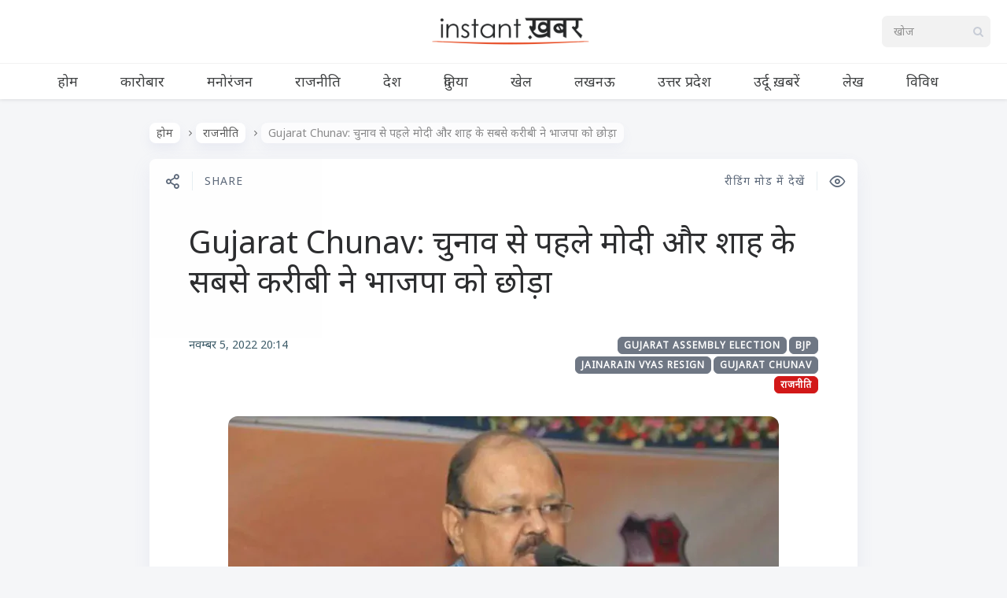

--- FILE ---
content_type: text/html; charset=UTF-8
request_url: https://www.instantkhabar.com/item/gujarat-chunav-before-the-elections-the-closest-of-modi-and-shah-left-the-bjp.html
body_size: 12415
content:

<!DOCTYPE html>
<!--[if IE 7]>
<html class="ie ie7" lang="hi-IN" id="html">
<![endif]-->
<!--[if IE 8]>
<html class="ie ie8" lang="hi-IN" id="html">
<![endif]-->
<!--[if !(IE 7) | !(IE 8) ]><!-->
<html lang="hi-IN" id="html">
<!--<![endif]-->
<head><style>img.lazy{min-height:1px}</style><link href="https://cdn-a.instantkhabar.com/wp-content/plugins/w3-total-cache/pub/js/lazyload.min.js" as="script">
  <meta charset="UTF-8">
  <meta name="viewport" content="width=device-width,initial-scale=1">
  <meta http-equiv="X-UA-Compatible" content="IE=edge">
  <title>Instant ख़बर | Gujarat Chunav: चुनाव से पहले मोदी और शाह के सबसे करीबी ने भाजपा को छोड़ा</title>
  <link rel="profile" href="https://gmpg.org/xfn/11">
  
    <meta name='robots' content='index, follow, max-image-preview:large, max-snippet:-1, max-video-preview:-1' />
<link rel='preload' as='style' href='https://fonts.googleapis.com/css2?family=Noto+Sans:ital@0;1&#038;display=swap'  data-wpacu-preload-css-basic='1' />
<link rel="preload" as="font" href="https://fonts.googleapis.com/css2?family=Noto+Sans%3Aital%400%3B1&amp;display=swap&amp;ver=5.5.1" data-wpacu-preload-google-font="1" crossorigin>

	<!-- This site is optimized with the Yoast SEO plugin v25.6 - https://yoast.com/wordpress/plugins/seo/ -->
	<meta name="description" content="Gujarat Chunav:गुजरात में विधानसभा चुनाव के बीच बीजेपी को गुजरात में बड़ा झटका लगा है. प्रधानमंत्री नरेंद्र मोदी और गृहमंत्री अमित शाह के बेहद ख़ास पूर्व मंत्री व वरिष्ठ नेता जयनारायण व्यास ने विधानसभा चुनाव से पहले शनिवार को निजी कारणों का हवाला देते हुए पार्टी से इस्तीफा दे दिया." />
	<link rel="canonical" href="https://www.instantkhabar.com/item/gujarat-chunav-before-the-elections-the-closest-of-modi-and-shah-left-the-bjp.html" />
	<meta property="og:locale" content="hi_IN" />
	<meta property="og:type" content="article" />
	<meta property="og:title" content="Gujarat Chunav: चुनाव से पहले मोदी और शाह के सबसे करीबी ने भाजपा को छोड़ा" />
	<meta property="og:description" content="Gujarat Chunav:गुजरात में विधानसभा चुनाव के बीच बीजेपी को गुजरात में बड़ा झटका लगा है. प्रधानमंत्री नरेंद्र मोदी और गृहमंत्री अमित शाह के बेहद ख़ास पूर्व मंत्री व वरिष्ठ नेता जयनारायण व्यास ने विधानसभा चुनाव से पहले शनिवार को निजी कारणों का हवाला देते हुए पार्टी से इस्तीफा दे दिया." />
	<meta property="og:url" content="https://www.instantkhabar.com/item/gujarat-chunav-before-the-elections-the-closest-of-modi-and-shah-left-the-bjp.html" />
	<meta property="og:site_name" content="Instant ख़बर" />
	<meta property="article:publisher" content="https://www.twitter.com/instantkhabar" />
	<meta property="article:published_time" content="2022-11-05T14:44:13+00:00" />
	<meta property="article:modified_time" content="2022-11-05T14:44:15+00:00" />
	<meta property="og:image" content="https://cdn-a.instantkhabar.com/wp-content/uploads/2022/11/4-nov-2022-Recovered-Recovered-4.jpg" />
	<meta property="og:image:width" content="700" />
	<meta property="og:image:height" content="350" />
	<meta property="og:image:type" content="image/jpeg" />
	<meta name="author" content="Instant ख़बर" />
	<meta name="twitter:card" content="summary_large_image" />
	<meta name="twitter:creator" content="@instantkhabar" />
	<meta name="twitter:site" content="@instantkhabar" />
	<meta name="twitter:label1" content="द्वारा लिखित" />
	<meta name="twitter:data1" content="Instant ख़बर" />
	<meta name="twitter:label2" content="अनुमानित पढ़ने का समय" />
	<meta name="twitter:data2" content="2 मिनट" />
	<script type="application/ld+json" class="yoast-schema-graph">{"@context":"https://schema.org","@graph":[{"@type":"Article","@id":"https://www.instantkhabar.com/item/gujarat-chunav-before-the-elections-the-closest-of-modi-and-shah-left-the-bjp.html#article","isPartOf":{"@id":"https://www.instantkhabar.com/item/gujarat-chunav-before-the-elections-the-closest-of-modi-and-shah-left-the-bjp.html"},"author":{"name":"Instant ख़बर","@id":"https://www.instantkhabar.com/#/schema/person/0611b2170b1ec1c004ba0012e4e3128e"},"headline":"Gujarat Chunav: चुनाव से पहले मोदी और शाह के सबसे करीबी ने भाजपा को छोड़ा","datePublished":"2022-11-05T14:44:13+00:00","dateModified":"2022-11-05T14:44:15+00:00","mainEntityOfPage":{"@id":"https://www.instantkhabar.com/item/gujarat-chunav-before-the-elections-the-closest-of-modi-and-shah-left-the-bjp.html"},"wordCount":2,"publisher":{"@id":"https://www.instantkhabar.com/#organization"},"image":{"@id":"https://www.instantkhabar.com/item/gujarat-chunav-before-the-elections-the-closest-of-modi-and-shah-left-the-bjp.html#primaryimage"},"thumbnailUrl":"https://cdn-a.instantkhabar.com/wp-content/uploads/2022/11/4-nov-2022-Recovered-Recovered-4.jpg","keywords":["bjp","gujarat assembly election","gujarat chunav","jainarain vyas resign"],"articleSection":["राजनीति"],"inLanguage":"hi-IN"},{"@type":"WebPage","@id":"https://www.instantkhabar.com/item/gujarat-chunav-before-the-elections-the-closest-of-modi-and-shah-left-the-bjp.html","url":"https://www.instantkhabar.com/item/gujarat-chunav-before-the-elections-the-closest-of-modi-and-shah-left-the-bjp.html","name":"Gujarat Chunav: चुनाव से पहले मोदी और शाह के सबसे करीबी ने भाजपा को छोड़ा","isPartOf":{"@id":"https://www.instantkhabar.com/#website"},"primaryImageOfPage":{"@id":"https://www.instantkhabar.com/item/gujarat-chunav-before-the-elections-the-closest-of-modi-and-shah-left-the-bjp.html#primaryimage"},"image":{"@id":"https://www.instantkhabar.com/item/gujarat-chunav-before-the-elections-the-closest-of-modi-and-shah-left-the-bjp.html#primaryimage"},"thumbnailUrl":"https://cdn-a.instantkhabar.com/wp-content/uploads/2022/11/4-nov-2022-Recovered-Recovered-4.jpg","datePublished":"2022-11-05T14:44:13+00:00","dateModified":"2022-11-05T14:44:15+00:00","description":"Gujarat Chunav:गुजरात में विधानसभा चुनाव के बीच बीजेपी को गुजरात में बड़ा झटका लगा है. प्रधानमंत्री नरेंद्र मोदी और गृहमंत्री अमित शाह के बेहद ख़ास पूर्व मंत्री व वरिष्ठ नेता जयनारायण व्यास ने विधानसभा चुनाव से पहले शनिवार को निजी कारणों का हवाला देते हुए पार्टी से इस्तीफा दे दिया.","breadcrumb":{"@id":"https://www.instantkhabar.com/item/gujarat-chunav-before-the-elections-the-closest-of-modi-and-shah-left-the-bjp.html#breadcrumb"},"inLanguage":"hi-IN","potentialAction":[{"@type":"ReadAction","target":["https://www.instantkhabar.com/item/gujarat-chunav-before-the-elections-the-closest-of-modi-and-shah-left-the-bjp.html"]}]},{"@type":"ImageObject","inLanguage":"hi-IN","@id":"https://www.instantkhabar.com/item/gujarat-chunav-before-the-elections-the-closest-of-modi-and-shah-left-the-bjp.html#primaryimage","url":"https://cdn-a.instantkhabar.com/wp-content/uploads/2022/11/4-nov-2022-Recovered-Recovered-4.jpg","contentUrl":"https://cdn-a.instantkhabar.com/wp-content/uploads/2022/11/4-nov-2022-Recovered-Recovered-4.jpg","width":700,"height":350,"caption":"Gujarat Chunav: चुनाव से पहले मोदी और शाह के सबसे करीबी ने भाजपा को छोड़ा"},{"@type":"BreadcrumbList","@id":"https://www.instantkhabar.com/item/gujarat-chunav-before-the-elections-the-closest-of-modi-and-shah-left-the-bjp.html#breadcrumb","itemListElement":[{"@type":"ListItem","position":1,"name":"Home","item":"https://www.instantkhabar.com/"},{"@type":"ListItem","position":2,"name":"Gujarat Chunav: चुनाव से पहले मोदी और शाह के सबसे करीबी ने भाजपा को छोड़ा"}]},{"@type":"WebSite","@id":"https://www.instantkhabar.com/#website","url":"https://www.instantkhabar.com/","name":"Instant ख़बर","description":"सबसे तेज़ हिंदी समाचार","publisher":{"@id":"https://www.instantkhabar.com/#organization"},"potentialAction":[{"@type":"SearchAction","target":{"@type":"EntryPoint","urlTemplate":"https://www.instantkhabar.com/?s={search_term_string}"},"query-input":{"@type":"PropertyValueSpecification","valueRequired":true,"valueName":"search_term_string"}}],"inLanguage":"hi-IN"},{"@type":"Organization","@id":"https://www.instantkhabar.com/#organization","name":"Instant ख़बर","url":"https://www.instantkhabar.com/","logo":{"@type":"ImageObject","inLanguage":"hi-IN","@id":"https://www.instantkhabar.com/#/schema/logo/image/","url":"https://cdn.instantkhabar.com/wp-content/uploads/2020/04/logo2-1.png","contentUrl":"https://cdn.instantkhabar.com/wp-content/uploads/2020/04/logo2-1.png","width":512,"height":96,"caption":"Instant ख़बर"},"image":{"@id":"https://www.instantkhabar.com/#/schema/logo/image/"},"sameAs":["https://www.twitter.com/instantkhabar","https://x.com/instantkhabar","https://www.youtube.com/channel/UCwzrYqWwntEZVj9Sa5RRldw"]},{"@type":"Person","@id":"https://www.instantkhabar.com/#/schema/person/0611b2170b1ec1c004ba0012e4e3128e","name":"Instant ख़बर","image":{"@type":"ImageObject","inLanguage":"hi-IN","@id":"https://www.instantkhabar.com/#/schema/person/image/","url":"https://secure.gravatar.com/avatar/f8f4898ffe6ed8f2e9b75e5aa781cb98?s=96&d=mm&r=g","contentUrl":"https://secure.gravatar.com/avatar/f8f4898ffe6ed8f2e9b75e5aa781cb98?s=96&d=mm&r=g","caption":"Instant ख़बर"},"sameAs":["https://www.instantkhabar.com"]}]}</script>
	<!-- / Yoast SEO plugin. -->


<link rel="preload" as="font" href="https://www.instantkhabar.com/wp-content/themes/pluto-by-osetin/assets/fonts/osfonts/osfonts.woff?-gq2skg" data-wpacu-preload-local-font="1" crossorigin>
<link rel="manifest" href="/pwa-manifest.json">
<link rel="apple-touch-icon" sizes="512x512" href="https://cdn-b.instantkhabar.com/wp-content/plugins/pwa-for-wp/images/logo-512x512.png">
<link rel="apple-touch-icon-precomposed" sizes="192x192" href="https://cdn-c.instantkhabar.com/wp-content/uploads/2020/05/logo-192.png">
<link rel="amphtml" href="https://www.instantkhabar.com/item/gujarat-chunav-before-the-elections-the-closest-of-modi-and-shah-left-the-bjp.html?amp" /><meta name="generator" content="AMP for WP 1.1.11"/><link rel='dns-prefetch' href='//www.instantkhabar.com' />
<link rel='dns-prefetch' href='//www.googletagmanager.com' />
<link rel='dns-prefetch' href='//fonts.googleapis.com' />
<link href='https://fonts.gstatic.com' crossorigin rel='preconnect' />
<link rel="alternate" type="application/rss+xml" title="Instant ख़बर &raquo; फ़ीड" href="https://www.instantkhabar.com/feed" />
<link rel="alternate" type="application/rss+xml" title="Instant ख़बर &raquo; टिप्पणी फ़ीड" href="https://www.instantkhabar.com/comments/feed" />
<link rel="alternate" type="application/rss+xml" title="Instant ख़बर &raquo; Gujarat Chunav: चुनाव से पहले मोदी और शाह के सबसे करीबी ने भाजपा को छोड़ा टिप्पणी फ़ीड" href="https://www.instantkhabar.com/item/gujarat-chunav-before-the-elections-the-closest-of-modi-and-shah-left-the-bjp.html/feed" />
<link rel="stylesheet" href="https://cdn.instantkhabar.com/wp-content/cache/minify/a5ff7.css" media="all" />

<style id='classic-theme-styles-inline-css' type='text/css'>
/*! This file is auto-generated */
.wp-block-button__link{color:#fff;background-color:#32373c;border-radius:9999px;box-shadow:none;text-decoration:none;padding:calc(.667em + 2px) calc(1.333em + 2px);font-size:1.125em}.wp-block-file__button{background:#32373c;color:#fff;text-decoration:none}
</style>
<style id='global-styles-inline-css' type='text/css'>
:root{--wp--preset--aspect-ratio--square: 1;--wp--preset--aspect-ratio--4-3: 4/3;--wp--preset--aspect-ratio--3-4: 3/4;--wp--preset--aspect-ratio--3-2: 3/2;--wp--preset--aspect-ratio--2-3: 2/3;--wp--preset--aspect-ratio--16-9: 16/9;--wp--preset--aspect-ratio--9-16: 9/16;--wp--preset--color--black: #000000;--wp--preset--color--cyan-bluish-gray: #abb8c3;--wp--preset--color--white: #ffffff;--wp--preset--color--pale-pink: #f78da7;--wp--preset--color--vivid-red: #cf2e2e;--wp--preset--color--luminous-vivid-orange: #ff6900;--wp--preset--color--luminous-vivid-amber: #fcb900;--wp--preset--color--light-green-cyan: #7bdcb5;--wp--preset--color--vivid-green-cyan: #00d084;--wp--preset--color--pale-cyan-blue: #8ed1fc;--wp--preset--color--vivid-cyan-blue: #0693e3;--wp--preset--color--vivid-purple: #9b51e0;--wp--preset--gradient--vivid-cyan-blue-to-vivid-purple: linear-gradient(135deg,rgba(6,147,227,1) 0%,rgb(155,81,224) 100%);--wp--preset--gradient--light-green-cyan-to-vivid-green-cyan: linear-gradient(135deg,rgb(122,220,180) 0%,rgb(0,208,130) 100%);--wp--preset--gradient--luminous-vivid-amber-to-luminous-vivid-orange: linear-gradient(135deg,rgba(252,185,0,1) 0%,rgba(255,105,0,1) 100%);--wp--preset--gradient--luminous-vivid-orange-to-vivid-red: linear-gradient(135deg,rgba(255,105,0,1) 0%,rgb(207,46,46) 100%);--wp--preset--gradient--very-light-gray-to-cyan-bluish-gray: linear-gradient(135deg,rgb(238,238,238) 0%,rgb(169,184,195) 100%);--wp--preset--gradient--cool-to-warm-spectrum: linear-gradient(135deg,rgb(74,234,220) 0%,rgb(151,120,209) 20%,rgb(207,42,186) 40%,rgb(238,44,130) 60%,rgb(251,105,98) 80%,rgb(254,248,76) 100%);--wp--preset--gradient--blush-light-purple: linear-gradient(135deg,rgb(255,206,236) 0%,rgb(152,150,240) 100%);--wp--preset--gradient--blush-bordeaux: linear-gradient(135deg,rgb(254,205,165) 0%,rgb(254,45,45) 50%,rgb(107,0,62) 100%);--wp--preset--gradient--luminous-dusk: linear-gradient(135deg,rgb(255,203,112) 0%,rgb(199,81,192) 50%,rgb(65,88,208) 100%);--wp--preset--gradient--pale-ocean: linear-gradient(135deg,rgb(255,245,203) 0%,rgb(182,227,212) 50%,rgb(51,167,181) 100%);--wp--preset--gradient--electric-grass: linear-gradient(135deg,rgb(202,248,128) 0%,rgb(113,206,126) 100%);--wp--preset--gradient--midnight: linear-gradient(135deg,rgb(2,3,129) 0%,rgb(40,116,252) 100%);--wp--preset--font-size--small: 13px;--wp--preset--font-size--medium: 20px;--wp--preset--font-size--large: 36px;--wp--preset--font-size--x-large: 42px;--wp--preset--spacing--20: 0.44rem;--wp--preset--spacing--30: 0.67rem;--wp--preset--spacing--40: 1rem;--wp--preset--spacing--50: 1.5rem;--wp--preset--spacing--60: 2.25rem;--wp--preset--spacing--70: 3.38rem;--wp--preset--spacing--80: 5.06rem;--wp--preset--shadow--natural: 6px 6px 9px rgba(0, 0, 0, 0.2);--wp--preset--shadow--deep: 12px 12px 50px rgba(0, 0, 0, 0.4);--wp--preset--shadow--sharp: 6px 6px 0px rgba(0, 0, 0, 0.2);--wp--preset--shadow--outlined: 6px 6px 0px -3px rgba(255, 255, 255, 1), 6px 6px rgba(0, 0, 0, 1);--wp--preset--shadow--crisp: 6px 6px 0px rgba(0, 0, 0, 1);}:where(.is-layout-flex){gap: 0.5em;}:where(.is-layout-grid){gap: 0.5em;}body .is-layout-flex{display: flex;}.is-layout-flex{flex-wrap: wrap;align-items: center;}.is-layout-flex > :is(*, div){margin: 0;}body .is-layout-grid{display: grid;}.is-layout-grid > :is(*, div){margin: 0;}:where(.wp-block-columns.is-layout-flex){gap: 2em;}:where(.wp-block-columns.is-layout-grid){gap: 2em;}:where(.wp-block-post-template.is-layout-flex){gap: 1.25em;}:where(.wp-block-post-template.is-layout-grid){gap: 1.25em;}.has-black-color{color: var(--wp--preset--color--black) !important;}.has-cyan-bluish-gray-color{color: var(--wp--preset--color--cyan-bluish-gray) !important;}.has-white-color{color: var(--wp--preset--color--white) !important;}.has-pale-pink-color{color: var(--wp--preset--color--pale-pink) !important;}.has-vivid-red-color{color: var(--wp--preset--color--vivid-red) !important;}.has-luminous-vivid-orange-color{color: var(--wp--preset--color--luminous-vivid-orange) !important;}.has-luminous-vivid-amber-color{color: var(--wp--preset--color--luminous-vivid-amber) !important;}.has-light-green-cyan-color{color: var(--wp--preset--color--light-green-cyan) !important;}.has-vivid-green-cyan-color{color: var(--wp--preset--color--vivid-green-cyan) !important;}.has-pale-cyan-blue-color{color: var(--wp--preset--color--pale-cyan-blue) !important;}.has-vivid-cyan-blue-color{color: var(--wp--preset--color--vivid-cyan-blue) !important;}.has-vivid-purple-color{color: var(--wp--preset--color--vivid-purple) !important;}.has-black-background-color{background-color: var(--wp--preset--color--black) !important;}.has-cyan-bluish-gray-background-color{background-color: var(--wp--preset--color--cyan-bluish-gray) !important;}.has-white-background-color{background-color: var(--wp--preset--color--white) !important;}.has-pale-pink-background-color{background-color: var(--wp--preset--color--pale-pink) !important;}.has-vivid-red-background-color{background-color: var(--wp--preset--color--vivid-red) !important;}.has-luminous-vivid-orange-background-color{background-color: var(--wp--preset--color--luminous-vivid-orange) !important;}.has-luminous-vivid-amber-background-color{background-color: var(--wp--preset--color--luminous-vivid-amber) !important;}.has-light-green-cyan-background-color{background-color: var(--wp--preset--color--light-green-cyan) !important;}.has-vivid-green-cyan-background-color{background-color: var(--wp--preset--color--vivid-green-cyan) !important;}.has-pale-cyan-blue-background-color{background-color: var(--wp--preset--color--pale-cyan-blue) !important;}.has-vivid-cyan-blue-background-color{background-color: var(--wp--preset--color--vivid-cyan-blue) !important;}.has-vivid-purple-background-color{background-color: var(--wp--preset--color--vivid-purple) !important;}.has-black-border-color{border-color: var(--wp--preset--color--black) !important;}.has-cyan-bluish-gray-border-color{border-color: var(--wp--preset--color--cyan-bluish-gray) !important;}.has-white-border-color{border-color: var(--wp--preset--color--white) !important;}.has-pale-pink-border-color{border-color: var(--wp--preset--color--pale-pink) !important;}.has-vivid-red-border-color{border-color: var(--wp--preset--color--vivid-red) !important;}.has-luminous-vivid-orange-border-color{border-color: var(--wp--preset--color--luminous-vivid-orange) !important;}.has-luminous-vivid-amber-border-color{border-color: var(--wp--preset--color--luminous-vivid-amber) !important;}.has-light-green-cyan-border-color{border-color: var(--wp--preset--color--light-green-cyan) !important;}.has-vivid-green-cyan-border-color{border-color: var(--wp--preset--color--vivid-green-cyan) !important;}.has-pale-cyan-blue-border-color{border-color: var(--wp--preset--color--pale-cyan-blue) !important;}.has-vivid-cyan-blue-border-color{border-color: var(--wp--preset--color--vivid-cyan-blue) !important;}.has-vivid-purple-border-color{border-color: var(--wp--preset--color--vivid-purple) !important;}.has-vivid-cyan-blue-to-vivid-purple-gradient-background{background: var(--wp--preset--gradient--vivid-cyan-blue-to-vivid-purple) !important;}.has-light-green-cyan-to-vivid-green-cyan-gradient-background{background: var(--wp--preset--gradient--light-green-cyan-to-vivid-green-cyan) !important;}.has-luminous-vivid-amber-to-luminous-vivid-orange-gradient-background{background: var(--wp--preset--gradient--luminous-vivid-amber-to-luminous-vivid-orange) !important;}.has-luminous-vivid-orange-to-vivid-red-gradient-background{background: var(--wp--preset--gradient--luminous-vivid-orange-to-vivid-red) !important;}.has-very-light-gray-to-cyan-bluish-gray-gradient-background{background: var(--wp--preset--gradient--very-light-gray-to-cyan-bluish-gray) !important;}.has-cool-to-warm-spectrum-gradient-background{background: var(--wp--preset--gradient--cool-to-warm-spectrum) !important;}.has-blush-light-purple-gradient-background{background: var(--wp--preset--gradient--blush-light-purple) !important;}.has-blush-bordeaux-gradient-background{background: var(--wp--preset--gradient--blush-bordeaux) !important;}.has-luminous-dusk-gradient-background{background: var(--wp--preset--gradient--luminous-dusk) !important;}.has-pale-ocean-gradient-background{background: var(--wp--preset--gradient--pale-ocean) !important;}.has-electric-grass-gradient-background{background: var(--wp--preset--gradient--electric-grass) !important;}.has-midnight-gradient-background{background: var(--wp--preset--gradient--midnight) !important;}.has-small-font-size{font-size: var(--wp--preset--font-size--small) !important;}.has-medium-font-size{font-size: var(--wp--preset--font-size--medium) !important;}.has-large-font-size{font-size: var(--wp--preset--font-size--large) !important;}.has-x-large-font-size{font-size: var(--wp--preset--font-size--x-large) !important;}
:where(.wp-block-post-template.is-layout-flex){gap: 1.25em;}:where(.wp-block-post-template.is-layout-grid){gap: 1.25em;}
:where(.wp-block-columns.is-layout-flex){gap: 2em;}:where(.wp-block-columns.is-layout-grid){gap: 2em;}
:root :where(.wp-block-pullquote){font-size: 1.5em;line-height: 1.6;}
</style>
<link   data-wpacu-to-be-preloaded-basic='1' rel='stylesheet' id='pluto-google-font-css' href='https://fonts.googleapis.com/css2?family=Noto+Sans:ital@0;1&#038;display=swap' type='text/css' media='all' />
<link rel="stylesheet" href="https://cdn.instantkhabar.com/wp-content/cache/minify/71538.css" media="all" />



<script src="https://cdn-a.instantkhabar.com/wp-content/cache/minify/cc2c4.js" defer></script>



<!-- Google tag (gtag.js) snippet added by Site Kit -->
<!-- Google Analytics snippet added by Site Kit -->
<script type="text/javascript" src="https://www.googletagmanager.com/gtag/js?id=G-V31ND4WQMY" id="google_gtagjs-js" async></script>
<script type="text/javascript" id="google_gtagjs-js-after">
/* <![CDATA[ */
window.dataLayer = window.dataLayer || [];function gtag(){dataLayer.push(arguments);}
gtag("set","linker",{"domains":["www.instantkhabar.com"]});
gtag("js", new Date());
gtag("set", "developer_id.dZTNiMT", true);
gtag("config", "G-V31ND4WQMY");
/* ]]> */
</script>
<link rel="https://api.w.org/" href="https://www.instantkhabar.com/wp-json/" /><link rel="alternate" title="JSON" type="application/json" href="https://www.instantkhabar.com/wp-json/wp/v2/posts/138848" /><link rel='shortlink' href='https://www.instantkhabar.com/?p=138848' />
<link rel="alternate" title="oEmbed (JSON)" type="application/json+oembed" href="https://www.instantkhabar.com/wp-json/oembed/1.0/embed?url=https%3A%2F%2Fwww.instantkhabar.com%2Fitem%2Fgujarat-chunav-before-the-elections-the-closest-of-modi-and-shah-left-the-bjp.html" />
<link rel="alternate" title="oEmbed (XML)" type="text/xml+oembed" href="https://www.instantkhabar.com/wp-json/oembed/1.0/embed?url=https%3A%2F%2Fwww.instantkhabar.com%2Fitem%2Fgujarat-chunav-before-the-elections-the-closest-of-modi-and-shah-left-the-bjp.html&#038;format=xml" />
<meta name="generator" content="Site Kit by Google 1.171.0" /><script>document.createElement( "picture" );if(!window.HTMLPictureElement && document.addEventListener) {window.addEventListener("DOMContentLoaded", function() {var s = document.createElement("script");s.src = "https://cdn-a.instantkhabar.com/wp-content/plugins/webp-express/js/picturefill.min.js";document.body.appendChild(s);});}</script><meta property="og:url"           content="https://www.instantkhabar.com/item/gujarat-chunav-before-the-elections-the-closest-of-modi-and-shah-left-the-bjp.html" /><meta property="og:type"          content="website" /><meta property="og:title"         content="Gujarat Chunav: चुनाव से पहले मोदी और शाह के सबसे करीबी ने भाजपा को छोड़ा" /><meta property="og:description"   content="सबसे तेज़ हिंदी समाचार" /><meta property="og:image"         content="https://cdn-a.instantkhabar.com/wp-content/uploads/2022/11/4-nov-2022-Recovered-Recovered-4.jpg" /><script type="text/javascript">var ajaxurl = "https://www.instantkhabar.com/wp-admin/admin-ajax.php"</script><link rel="icon" href="https://cdn-c.instantkhabar.com/wp-content/uploads/2020/04/cropped-logo-1-150x150.jpg" sizes="32x32" />
<link rel="icon" href="https://cdn-c.instantkhabar.com/wp-content/uploads/2020/04/cropped-logo-1-250x250.jpg" sizes="192x192" />
<meta name="msapplication-TileImage" content="https://cdn.instantkhabar.com/wp-content/uploads/2020/04/cropped-logo-1-300x300.jpg" />
<meta name="pwaforwp" content="wordpress-plugin"/>
        <meta name="theme-color" content="#e74c23">
        <meta name="apple-mobile-web-app-title" content="Instant ख़बर">
        <meta name="application-name" content="Instant ख़बर">
        <meta name="apple-mobile-web-app-capable" content="yes">
        <meta name="apple-mobile-web-app-status-bar-style" content="default">
        <meta name="mobile-web-app-capable" content="yes">
        <meta name="apple-touch-fullscreen" content="yes">
<link rel="apple-touch-icon" sizes="192x192" href="https://cdn-c.instantkhabar.com/wp-content/uploads/2020/05/logo-192.png">
<link rel="apple-touch-icon" sizes="512x512" href="https://cdn-a.instantkhabar.com/wp-content/uploads/2020/05/logo-512.png">
		<style type="text/css" id="wp-custom-css">
			.main-content-i>.content{
	max-width:1004px;
	margin: auto;
}

.current-menu-item.menu-item-object-category {
	box-shadow: inset 0 -2px 0 #e74c23;
}

.menu-block .os_menu{
	padding-top: 0px !important;
	padding-bottom: 0px !important;
}

.latest-posts-w a {
	background-color: #444;
	background-blend-mode: soft-light;
}

.page article.pluto-page-box, .single article.pluto-page-box, .index-fullwidth article.pluto-page-box {
	text-align:inherit;
}

.page .pluto-page-box .single-post-top-reading-mode span, .single .pluto-page-box .single-post-top-reading-mode span, .index-fullwidth .pluto-page-box .single-post-top-reading-mode span {
	font-weight: 400;
	font-size: 14px;
}

.post-navigation-previous .caption, .post-navigation-next .caption {
	font-size: 14px;
}

.page .pluto-page-box .single-post-top-share span.caption, .page .pluto-page-box .single-post-top-qr span.caption, .single .pluto-page-box .single-post-top-share span.caption, .single .pluto-page-box .single-post-top-qr span.caption, .index-fullwidth .pluto-page-box .single-post-top-share span.caption, .index-fullwidth .pluto-page-box .single-post-top-qr span.caption {
	font-weight: 400;
	font-size: 14px;
}

.index-isotope.v1 article.pluto-post-box .post-title a:focus {
	text-decoration: none;
	outline: none;
border-color: #2c2d2f;
}

.latest-posts-w a {
	font-size: 18px;
}

.post-content {
word-break: break-word;
}

.lazy {
	opacity: 0;
}

.lazy.loaded {
	opacity: inherit;
}

.menu-position-top .menu-block .zilla-social a img {
	width: auto !important;
	height: 32px;
	
}

.menu-position-top.menu-style-v2 .menu-block .menu-social-w .zilla-social a img {
	width: auto !important;
	height: 22px;
	opacity: 1;
}

.menu-position-top.menu-style-v2 .menu-block .os_menu > ul > li > a {
	letter-spacing: 0px;
}		</style>
		  <meta name="google-play-app" content="app-id=com.instantkhabar.www">
  <!--[if lt IE 9]>
  <script src="https://cdn-a.instantkhabar.com/wp-content/themes/pluto-by-osetin/js/html5shiv.min.js"></script>
  <script type="text/javascript" src="https://cdn-a.instantkhabar.com/wp-content/themes/pluto-by-osetin/js/respond.min.js"></script>
  <![endif]-->
</head>

<body class="post-template-default single single-post postid-138848 single-format-standard menu-position-top menu-style-v1 no-sidebar not-wrapped-widgets no-ads-on-smartphones no-ads-on-tablets with-infinite-scroll page-fixed-width with-transparent-menu">
      <script>

function initDefer() {
$("a.lazy").addClass("loaded");
}
window.onload = initDefer;
</script>    <div class="all-wrapper with-loading">
      <div class="menu-position-top menu-style-v2">
    <div class="fixed-header-w">
      <div class="menu-block">
        <div class="menu-inner-w">
          <div class="logo">
            <a href="https://www.instantkhabar.com/">
                              <picture><source data-srcset="https://cdn-b.instantkhabar.com/wp-content/uploads/2020/04/logo2-1.png.webp" type="image/webp"><img src="data:image/svg+xml,%3Csvg%20xmlns='http://www.w3.org/2000/svg'%20viewBox='0%200%20512%2096'%3E%3C/svg%3E" data-src="https://cdn.instantkhabar.com/wp-content/uploads/2020/04/logo2-1.png" alt="" class="webpexpress-processed lazy"></picture>
                                        </a>
          </div>
          <div class="menu-activated-on-hover menu-w">
            <div class="os_menu"><ul id="menu-main-menu" class="menu"><li id="menu-item-84566" class="menu-item menu-item-type-custom menu-item-object-custom menu-item-home menu-item-84566"><a href="https://www.instantkhabar.com/">होम</a></li>
<li id="menu-item-84569" class="menu-item menu-item-type-taxonomy menu-item-object-category menu-item-84569"><a href="https://www.instantkhabar.com/item/category/business">कारोबार</a></li>
<li id="menu-item-84573" class="menu-item menu-item-type-taxonomy menu-item-object-category menu-item-84573"><a href="https://www.instantkhabar.com/item/category/entertainment">मनोरंजन</a></li>
<li id="menu-item-84574" class="menu-item menu-item-type-taxonomy menu-item-object-category current-post-ancestor current-menu-parent current-post-parent menu-item-84574"><a href="https://www.instantkhabar.com/item/category/politics">राजनीति</a></li>
<li id="menu-item-84572" class="menu-item menu-item-type-taxonomy menu-item-object-category menu-item-84572"><a href="https://www.instantkhabar.com/item/category/india">देश</a></li>
<li id="menu-item-84571" class="menu-item menu-item-type-taxonomy menu-item-object-category menu-item-84571"><a href="https://www.instantkhabar.com/item/category/international">दुनिया</a></li>
<li id="menu-item-84570" class="menu-item menu-item-type-taxonomy menu-item-object-category menu-item-84570"><a href="https://www.instantkhabar.com/item/category/sports">खेल</a></li>
<li id="menu-item-84575" class="menu-item menu-item-type-taxonomy menu-item-object-category menu-item-84575"><a href="https://www.instantkhabar.com/item/category/lucknow">लखनऊ</a></li>
<li id="menu-item-84567" class="menu-item menu-item-type-taxonomy menu-item-object-category menu-item-84567"><a href="https://www.instantkhabar.com/item/category/uttar-pradesh">उत्तर प्रदेश</a></li>
<li id="menu-item-84568" class="menu-item menu-item-type-taxonomy menu-item-object-category menu-item-84568"><a href="https://www.instantkhabar.com/item/category/urdu">उर्दू ख़बरें</a></li>
<li id="menu-item-84576" class="menu-item menu-item-type-taxonomy menu-item-object-category menu-item-84576"><a href="https://www.instantkhabar.com/item/category/articles">लेख</a></li>
<li id="menu-item-84577" class="menu-item menu-item-type-taxonomy menu-item-object-category menu-item-84577"><a href="https://www.instantkhabar.com/item/category/miscellaneous">विविध</a></li>
</ul></div>          </div>
                      <div class="menu-search-form-w hide-on-narrow-screens">
              <div class="search-trigger"><i class="os-new-icon os-new-icon-search"></i></div>
            </div>
                                <div class="menu-social-w hidden-sm hidden-md">
              <div class="zilla-social size-16px"><a rel="noopener" href="https://www.facebook.com/Instantkhabar/" class="Facebook" target="_blank"><img class="lazy" src="data:image/svg+xml,%3Csvg%20xmlns='http://www.w3.org/2000/svg'%20viewBox='0%200%201%201'%3E%3C/svg%3E" data-src="https://cdn-b.instantkhabar.com/wp-content/plugins/zilla-social/images/16px/Facebook.png" alt="Facebook" /></a> <a rel="noopener" href="https://www.youtube.com/channel/UCwzrYqWwntEZVj9Sa5RRldw" class="YouTube" target="_blank"><img class="lazy" src="data:image/svg+xml,%3Csvg%20xmlns='http://www.w3.org/2000/svg'%20viewBox='0%200%201%201'%3E%3C/svg%3E" data-src="https://cdn-b.instantkhabar.com/wp-content/plugins/zilla-social/images/16px/YouTube.png" alt="YouTube" /></a> </div>            </div>
                  </div>
      </div>
    </div>
    </div>
    <div class="menu-block ">
                <div class="menu-inner-w">
        <div class="zilla-social size-16px"><a rel="noopener" href="https://www.facebook.com/Instantkhabar/" class="Facebook" target="_blank"><img class="lazy" src="data:image/svg+xml,%3Csvg%20xmlns='http://www.w3.org/2000/svg'%20viewBox='0%200%201%201'%3E%3C/svg%3E" data-src="https://cdn-b.instantkhabar.com/wp-content/plugins/zilla-social/images/16px/Facebook.png" alt="Facebook" /></a> <a rel="noopener" href="https://www.youtube.com/channel/UCwzrYqWwntEZVj9Sa5RRldw" class="YouTube" target="_blank"><img class="lazy" src="data:image/svg+xml,%3Csvg%20xmlns='http://www.w3.org/2000/svg'%20viewBox='0%200%201%201'%3E%3C/svg%3E" data-src="https://cdn-b.instantkhabar.com/wp-content/plugins/zilla-social/images/16px/YouTube.png" alt="YouTube" /></a> </div>        <div class="logo">
          <a href="https://www.instantkhabar.com/">
            
                          <picture><source data-srcset="https://cdn-b.instantkhabar.com/wp-content/uploads/2020/04/logo2-1.png.webp" type="image/webp"><img src="data:image/svg+xml,%3Csvg%20xmlns='http://www.w3.org/2000/svg'%20viewBox='0%200%20512%2096'%3E%3C/svg%3E" data-src="https://cdn.instantkhabar.com/wp-content/uploads/2020/04/logo2-1.png" alt="" class="webpexpress-processed lazy"></picture>
                                  </a>
        </div>
        <form method="get" class="search-form" action="https://www.instantkhabar.com/" autocomplete="off">
  <div class="search-field-w">
    <input type="search" autocomplete="off" class="search-field" placeholder="खोज" value="" name="s" title="Search for:" />
    <input type="submit" class="search-submit" value="खोज" />
  </div>
</form>      </div>
      <div class="menu-activated-on-hover">
        <div class="os_menu"><ul id="menu-main-menu-1" class="menu"><li class="menu-item menu-item-type-custom menu-item-object-custom menu-item-home menu-item-84566"><a href="https://www.instantkhabar.com/">होम</a></li>
<li class="menu-item menu-item-type-taxonomy menu-item-object-category menu-item-84569"><a href="https://www.instantkhabar.com/item/category/business">कारोबार</a></li>
<li class="menu-item menu-item-type-taxonomy menu-item-object-category menu-item-84573"><a href="https://www.instantkhabar.com/item/category/entertainment">मनोरंजन</a></li>
<li class="menu-item menu-item-type-taxonomy menu-item-object-category current-post-ancestor current-menu-parent current-post-parent menu-item-84574"><a href="https://www.instantkhabar.com/item/category/politics">राजनीति</a></li>
<li class="menu-item menu-item-type-taxonomy menu-item-object-category menu-item-84572"><a href="https://www.instantkhabar.com/item/category/india">देश</a></li>
<li class="menu-item menu-item-type-taxonomy menu-item-object-category menu-item-84571"><a href="https://www.instantkhabar.com/item/category/international">दुनिया</a></li>
<li class="menu-item menu-item-type-taxonomy menu-item-object-category menu-item-84570"><a href="https://www.instantkhabar.com/item/category/sports">खेल</a></li>
<li class="menu-item menu-item-type-taxonomy menu-item-object-category menu-item-84575"><a href="https://www.instantkhabar.com/item/category/lucknow">लखनऊ</a></li>
<li class="menu-item menu-item-type-taxonomy menu-item-object-category menu-item-84567"><a href="https://www.instantkhabar.com/item/category/uttar-pradesh">उत्तर प्रदेश</a></li>
<li class="menu-item menu-item-type-taxonomy menu-item-object-category menu-item-84568"><a href="https://www.instantkhabar.com/item/category/urdu">उर्दू ख़बरें</a></li>
<li class="menu-item menu-item-type-taxonomy menu-item-object-category menu-item-84576"><a href="https://www.instantkhabar.com/item/category/articles">लेख</a></li>
<li class="menu-item menu-item-type-taxonomy menu-item-object-category menu-item-84577"><a href="https://www.instantkhabar.com/item/category/miscellaneous">विविध</a></li>
</ul></div>      </div>
      
      </div>
  <div class="menu-toggler-w">
    <a href="#" class="menu-toggler">
      <i class="os-new-icon os-new-icon-menu"></i>
      <span class="menu-toggler-label">Menu</span>
    </a>
    <a href="https://www.instantkhabar.com/" class="logo">
              <picture><source data-srcset="https://cdn-b.instantkhabar.com/wp-content/uploads/2020/04/logo2-1.png.webp" type="image/webp"><img src="data:image/svg+xml,%3Csvg%20xmlns='http://www.w3.org/2000/svg'%20viewBox='0%200%20512%2096'%3E%3C/svg%3E" data-src="https://cdn.instantkhabar.com/wp-content/uploads/2020/04/logo2-1.png" alt="" class="webpexpress-processed lazy"></picture>
                </a>
    <div class="search-and-sidebar-togglers">
      <a href="#" class="search-trigger">
        <i class="os-new-icon os-new-icon-search"></i>
      </a>
      
      <a href="#" class="sidebar-toggler">
        <i class="os-new-icon os-new-icon-grid"></i>
      </a>
    </div>
  </div>
  <div class="mobile-menu-w">
    <div class="mobile-menu menu-activated-on-click"><ul id="menu-main-menu-2" class="menu"><li class="menu-item menu-item-type-custom menu-item-object-custom menu-item-home menu-item-84566"><a href="https://www.instantkhabar.com/">होम</a></li>
<li class="menu-item menu-item-type-taxonomy menu-item-object-category menu-item-84569"><a href="https://www.instantkhabar.com/item/category/business">कारोबार</a></li>
<li class="menu-item menu-item-type-taxonomy menu-item-object-category menu-item-84573"><a href="https://www.instantkhabar.com/item/category/entertainment">मनोरंजन</a></li>
<li class="menu-item menu-item-type-taxonomy menu-item-object-category current-post-ancestor current-menu-parent current-post-parent menu-item-84574"><a href="https://www.instantkhabar.com/item/category/politics">राजनीति</a></li>
<li class="menu-item menu-item-type-taxonomy menu-item-object-category menu-item-84572"><a href="https://www.instantkhabar.com/item/category/india">देश</a></li>
<li class="menu-item menu-item-type-taxonomy menu-item-object-category menu-item-84571"><a href="https://www.instantkhabar.com/item/category/international">दुनिया</a></li>
<li class="menu-item menu-item-type-taxonomy menu-item-object-category menu-item-84570"><a href="https://www.instantkhabar.com/item/category/sports">खेल</a></li>
<li class="menu-item menu-item-type-taxonomy menu-item-object-category menu-item-84575"><a href="https://www.instantkhabar.com/item/category/lucknow">लखनऊ</a></li>
<li class="menu-item menu-item-type-taxonomy menu-item-object-category menu-item-84567"><a href="https://www.instantkhabar.com/item/category/uttar-pradesh">उत्तर प्रदेश</a></li>
<li class="menu-item menu-item-type-taxonomy menu-item-object-category menu-item-84568"><a href="https://www.instantkhabar.com/item/category/urdu">उर्दू ख़बरें</a></li>
<li class="menu-item menu-item-type-taxonomy menu-item-object-category menu-item-84576"><a href="https://www.instantkhabar.com/item/category/articles">लेख</a></li>
<li class="menu-item menu-item-type-taxonomy menu-item-object-category menu-item-84577"><a href="https://www.instantkhabar.com/item/category/miscellaneous">विविध</a></li>
</ul></div>  </div>
      <div class="sidebar-main-toggler">
      <i class="os-new-icon os-new-icon-grid"></i>
    </div>
  <div class="main-content-w">
<div class="main-content-m">
    <div class="main-content-i">
        <div class="content side-padded-content reading-mode-content">
                            <div class="sub-bar-w hidden-sm hidden-xs"><div class="sub-bar-i"><ul class="bar-breadcrumbs"><li><a href="https://www.instantkhabar.com">होम</a></li><li><a href="https://www.instantkhabar.com/item/category/politics" title="View all posts in राजनीति">राजनीति</a></li><li><span>Gujarat Chunav: चुनाव से पहले मोदी और शाह के सबसे करीबी ने भाजपा को छोड़ा</span></li></ul></div></div>        <article id="post-138848" class="pluto-page-box post-138848 post type-post status-publish format-standard has-post-thumbnail hentry category-politics tag-bjp tag-gujarat-assembly-election tag-gujarat-chunav tag-jainarain-vyas-resign">
  <div class="post-body">
    <div class="single-post-top-features">
          <div class="single-post-top-share">
      <i class="os-new-icon os-new-icon-share-2 share-activator-icon share-activator"></i>
      <span class="share-activator-label share-activator caption">Share</span>
      <div class="os_social-head-w"><div class="os_social"><a rel="noopener" class="os_social_twitter_share" href="https://twitter.com/share?url=https://www.instantkhabar.com/item/gujarat-chunav-before-the-elections-the-closest-of-modi-and-shah-left-the-bjp.html&amp;text=Gujarat+Chunav%3A+%E0%A4%9A%E0%A5%81%E0%A4%A8%E0%A4%BE%E0%A4%B5+%E0%A4%B8%E0%A5%87+%E0%A4%AA%E0%A4%B9%E0%A4%B2%E0%A5%87+%E0%A4%AE%E0%A5%8B%E0%A4%A6%E0%A5%80+%E0%A4%94%E0%A4%B0+%E0%A4%B6%E0%A4%BE%E0%A4%B9+%E0%A4%95%E0%A5%87+%E0%A4%B8%E0%A4%AC%E0%A4%B8%E0%A5%87+%E0%A4%95%E0%A4%B0%E0%A5%80%E0%A4%AC%E0%A5%80+%E0%A4%A8%E0%A5%87+%E0%A4%AD%E0%A4%BE%E0%A4%9C%E0%A4%AA%E0%A4%BE+%E0%A4%95%E0%A5%8B+%E0%A4%9B%E0%A5%8B%E0%A5%9C%E0%A4%BE" target="_blank"><picture><source data-srcset="https://www.instantkhabar.com/wp-content/webp-express/webp-images/doc-root/wp-content/themes/pluto-by-osetin/assets/images/socialicons/twitter.png.webp" type="image/webp"><img src="data:image/svg+xml,%3Csvg%20xmlns='http://www.w3.org/2000/svg'%20viewBox='0%200%201%201'%3E%3C/svg%3E" data-src="https://cdn-b.instantkhabar.com/wp-content/themes/pluto-by-osetin/assets/images/socialicons/twitter.png" title="Twitter" class="os_social webpexpress-processed lazy" alt="Tweet about this on Twitter"></picture></a><a rel="noopener" class="os_social_linkedin_share" href="http://www.linkedin.com/shareArticle?mini=true&amp;url=https://www.instantkhabar.com/item/gujarat-chunav-before-the-elections-the-closest-of-modi-and-shah-left-the-bjp.html" target="_blank"><picture><source data-srcset="https://www.instantkhabar.com/wp-content/webp-express/webp-images/doc-root/wp-content/themes/pluto-by-osetin/assets/images/socialicons/linkedin.png.webp" type="image/webp"><img src="data:image/svg+xml,%3Csvg%20xmlns='http://www.w3.org/2000/svg'%20viewBox='0%200%201%201'%3E%3C/svg%3E" data-src="https://cdn-a.instantkhabar.com/wp-content/themes/pluto-by-osetin/assets/images/socialicons/linkedin.png" title="Linkedin" class="os_social webpexpress-processed lazy" alt="Share on LinkedIn"></picture></a><a rel="noopener" class="os_social_email_share" href="mailto:?Subject=Gujarat+Chunav%3A+%E0%A4%9A%E0%A5%81%E0%A4%A8%E0%A4%BE%E0%A4%B5+%E0%A4%B8%E0%A5%87+%E0%A4%AA%E0%A4%B9%E0%A4%B2%E0%A5%87+%E0%A4%AE%E0%A5%8B%E0%A4%A6%E0%A5%80+%E0%A4%94%E0%A4%B0+%E0%A4%B6%E0%A4%BE%E0%A4%B9+%E0%A4%95%E0%A5%87+%E0%A4%B8%E0%A4%AC%E0%A4%B8%E0%A5%87+%E0%A4%95%E0%A4%B0%E0%A5%80%E0%A4%AC%E0%A5%80+%E0%A4%A8%E0%A5%87+%E0%A4%AD%E0%A4%BE%E0%A4%9C%E0%A4%AA%E0%A4%BE+%E0%A4%95%E0%A5%8B+%E0%A4%9B%E0%A5%8B%E0%A5%9C%E0%A4%BE&amp;Body=%20https://www.instantkhabar.com/item/gujarat-chunav-before-the-elections-the-closest-of-modi-and-shah-left-the-bjp.html"><picture><source data-srcset="https://www.instantkhabar.com/wp-content/webp-express/webp-images/doc-root/wp-content/themes/pluto-by-osetin/assets/images/socialicons/email.png.webp" type="image/webp"><img src="data:image/svg+xml,%3Csvg%20xmlns='http://www.w3.org/2000/svg'%20viewBox='0%200%201%201'%3E%3C/svg%3E" data-src="https://cdn-b.instantkhabar.com/wp-content/themes/pluto-by-osetin/assets/images/socialicons/email.png" title="Email" class="os_social webpexpress-processed lazy" alt="Email this to someone"></picture></a><a rel="noopener" class="os_social_facebook_share" href="https://www.facebook.com/sharer.php?u=https://www.instantkhabar.com/item/gujarat-chunav-before-the-elections-the-closest-of-modi-and-shah-left-the-bjp.html" target="_blank"><picture><source data-srcset="https://www.instantkhabar.com/wp-content/webp-express/webp-images/doc-root/wp-content/themes/pluto-by-osetin/assets/images/socialicons/facebook.png.webp" type="image/webp"><img src="data:image/svg+xml,%3Csvg%20xmlns='http://www.w3.org/2000/svg'%20viewBox='0%200%201%201'%3E%3C/svg%3E" data-src="https://cdn-a.instantkhabar.com/wp-content/themes/pluto-by-osetin/assets/images/socialicons/facebook.png" title="Facebook" class="os_social webpexpress-processed lazy" alt="Share on Facebook"></picture></a><a rel="noopener" class="os_social_whatsapp_share" href="https://api.whatsapp.com/send?text=https://www.instantkhabar.com/item/gujarat-chunav-before-the-elections-the-closest-of-modi-and-shah-left-the-bjp.html" target="_blank"><picture><source data-srcset="https://www.instantkhabar.com/wp-content/webp-express/webp-images/doc-root/wp-content/themes/pluto-by-osetin/assets/images/socialicons/wp.png.webp" type="image/webp"><img src="data:image/svg+xml,%3Csvg%20xmlns='http://www.w3.org/2000/svg'%20viewBox='0%200%201%201'%3E%3C/svg%3E" data-src="https://cdn-a.instantkhabar.com/wp-content/themes/pluto-by-osetin/assets/images/socialicons/wp.png" title="Whatsapp" class="os_social webpexpress-processed lazy" alt="Share on Whatsapp"></picture></a></div></div>
    </div>
                        <a href="#" class="single-post-top-qr">
          <i class="fa os-icon-qrcode"></i>
          <span class="caption">मोबाइल पर पढ़ें</span>
        </a>
        <a href="#" class="single-post-top-reading-mode hidden-xs" data-message-on="रीडिंग मोड में देखें" data-message-off="रीडिंग मोड से बाहर निकलें">
          <i class="os-new-icon os-new-icon-eye"></i>
          <span>रीडिंग मोड में देखें</span>
        </a>
        <!-- <div class="os-lightbox-close-btn"><i class="os-new-icon os-new-icon-x"></i></div> -->
                  </div>
    <h1 class="post-title entry-title" lang="hi" dir="auto"><a href="https://www.instantkhabar.com/item/gujarat-chunav-before-the-elections-the-closest-of-modi-and-shah-left-the-bjp.html">Gujarat Chunav: चुनाव से पहले मोदी और शाह के सबसे करीबी ने भाजपा को छोड़ा</a></h1>
        <div class="post-meta-top entry-meta">
      <div class="row">


        
          <div class="col-md-6">
            <div class="post-date"><time class="entry-date updated" datetime="2022-11-05T20:14:13+05:30">नवम्बर 5, 2022 20:14</time></div>
            <!-- <div class="post-author">by <strong class="author vcard"><a href="https://www.instantkhabar.com/item/author/editor" class="url fn n" rel="author">Instant ख़बर</a></strong></div> -->
          </div>
          <div class="col-md-6">
            <ul class="post-tags"><li><a href="https://www.instantkhabar.com/item/tag/bjp" rel="tag">bjp</a></li><li><a href="https://www.instantkhabar.com/item/tag/gujarat-assembly-election" rel="tag">gujarat assembly election</a></li><li><a href="https://www.instantkhabar.com/item/tag/gujarat-chunav" rel="tag">gujarat chunav</a></li><li><a href="https://www.instantkhabar.com/item/tag/jainarain-vyas-resign" rel="tag">jainarain vyas resign</a></li></ul>            <ul class="post-categories">
	<li><a href="https://www.instantkhabar.com/item/category/politics" rel="category tag">राजनीति</a></li></ul>          </div>

        

      </div>
    </div>

                        <div class="post-media-body">
        <div class="figure-link-w">
          <a href="https://cdn-a.instantkhabar.com/wp-content/uploads/2022/11/4-nov-2022-Recovered-Recovered-4.jpg" class="figure-link os-lightbox-activator">
            <figure>
                        <picture><source data-srcset="https://cdn-a.instantkhabar.com/wp-content/uploads/2022/11/4-nov-2022-Recovered-Recovered-4.jpg.webp 700w, https://cdn-a.instantkhabar.com/wp-content/uploads/2022/11/4-nov-2022-Recovered-Recovered-4-300x150.jpg.webp 300w, https://cdn-c.instantkhabar.com/wp-content/uploads/2022/11/4-nov-2022-Recovered-Recovered-4-672x336.jpg.webp 672w, https://cdn-b.instantkhabar.com/wp-content/uploads/2022/11/4-nov-2022-Recovered-Recovered-4-400x200.jpg.webp 400w" data-sizes="(max-width: 700px) 100vw, 700px" type="image/webp"><img width="700" height="350" src="data:image/svg+xml,%3Csvg%20xmlns='http://www.w3.org/2000/svg'%20viewBox='0%200%20700%20350'%3E%3C/svg%3E" data-src="https://cdn-a.instantkhabar.com/wp-content/uploads/2022/11/4-nov-2022-Recovered-Recovered-4.jpg" class="attachment-full size-full wp-post-image webpexpress-processed lazy" alt="Gujarat Chunav: चुनाव से पहले मोदी और शाह के सबसे करीबी ने भाजपा को छोड़ा" decoding="async" fetchpriority="high" data-srcset="https://cdn-a.instantkhabar.com/wp-content/uploads/2022/11/4-nov-2022-Recovered-Recovered-4.jpg 700w, https://cdn-c.instantkhabar.com/wp-content/uploads/2022/11/4-nov-2022-Recovered-Recovered-4-300x150.jpg 300w, https://cdn-b.instantkhabar.com/wp-content/uploads/2022/11/4-nov-2022-Recovered-Recovered-4-672x336.jpg 672w, https://cdn-b.instantkhabar.com/wp-content/uploads/2022/11/4-nov-2022-Recovered-Recovered-4-400x200.jpg 400w" data-sizes="(max-width: 700px) 100vw, 700px"></picture>                          <div class="figure-shade"></div><i class="figure-icon os-new-icon os-new-icon-eye"></i>
                        </figure>
          </a>
        </div>
      </div>               <div class="post-content entry-content" lang="hi" dir="auto">
      
              
<p><strong>दिल्ली:</strong><br>गुजरात में विधानसभा चुनाव के बीच बीजेपी को गुजरात में बड़ा झटका लगा है. प्रधानमंत्री नरेंद्र मोदी और गृहमंत्री अमित शाह के बेहद ख़ास पूर्व मंत्री व वरिष्ठ नेता जयनारायण व्यास ने विधानसभा चुनाव से पहले शनिवार को निजी कारणों का हवाला देते हुए पार्टी से इस्तीफा दे दिया. जब केशुभाई पटेल और नरेंद्र मोदी गुजरात के मुख्यमंत्री थे, तब जयनारायण व्यास दोनों की सरकरों में मंत्री थे, लेकिन 2017 के विधानसभा चुनाव में उनका टिकट काट दिया गया और तभी से वह नाराज चल रहे थे. इस विधानसभा चुनाव में उनको टिकट मिलने के आसार नहीं थे.</p>



<p>इस बीच, कांग्रेस की गुजरात इकाई के एक नेता ने कहा कि जयनारायण व्यास (75) के उनकी पार्टी में शामिल होने की संभावना है. हालांकि, जयनारायण व्यास ने फिलहाल अपने पत्ते नहीं खोले हैं. कांग्रेस नेता ने कहा कि जयनारायण व्यास ने हाल में पार्टी की पूर्व अध्यक्ष सोनिया गांधी और राजस्थान के मुख्यमंत्री अशोक गहलोत से मुलाकात की थी. भाजपा की गुजरात इकाई के अध्यक्ष सी आर पाटिल को सौंपे इस्तीफे में व्यास ने कहा है, मैं पार्टी की विचारधारा के अनुसार पिछले तीन दशकों से सक्रिय रूप से बीजेपी की सेवा कर रहा था. मैं आज निजी कारणों से पार्टी से इस्तीफा दे रहा हूं.</p>



<p>जयनारायण व्यास ने पिछले हफ्ते अहमदाबाद में राजस्थान के मुख्यमंत्री अशोक गहलोत से मुलाकात की थी, जो गुजरात विधानसभा चुनावों के लिए कांग्रेस के वरिष्ठ पर्यवेक्षक हैं. कांग्रेस की गुजरात इकाई के अध्यक्ष जगदीश ठाकोर ने कहा, राज्य में बीजेपी को संगठित करने में मदद करने वाले व्यास को पार्टी ने नजरअंदाज किया है. उन्होंने हाल में सोनिया गांधी, अशोक गहलोत और गुजरात में पार्टी मामलों के प्रभारी रघु शर्मा से मुलाकात की थी.</p>
      
          </div>
  </div>
  <div class="post-meta entry-meta">
    <div class="meta-like">
      <div class="fb-like" data-href="" data-layout="button_count" data-action="like" data-show-faces="false" data-share="false"></div>    </div>
    <div class="os_social-foot-w hidden-xs"><div class="os_social"><a rel="noopener" class="os_social_twitter_share" href="https://twitter.com/share?url=https://www.instantkhabar.com/item/gujarat-chunav-before-the-elections-the-closest-of-modi-and-shah-left-the-bjp.html&amp;text=Gujarat+Chunav%3A+%E0%A4%9A%E0%A5%81%E0%A4%A8%E0%A4%BE%E0%A4%B5+%E0%A4%B8%E0%A5%87+%E0%A4%AA%E0%A4%B9%E0%A4%B2%E0%A5%87+%E0%A4%AE%E0%A5%8B%E0%A4%A6%E0%A5%80+%E0%A4%94%E0%A4%B0+%E0%A4%B6%E0%A4%BE%E0%A4%B9+%E0%A4%95%E0%A5%87+%E0%A4%B8%E0%A4%AC%E0%A4%B8%E0%A5%87+%E0%A4%95%E0%A4%B0%E0%A5%80%E0%A4%AC%E0%A5%80+%E0%A4%A8%E0%A5%87+%E0%A4%AD%E0%A4%BE%E0%A4%9C%E0%A4%AA%E0%A4%BE+%E0%A4%95%E0%A5%8B+%E0%A4%9B%E0%A5%8B%E0%A5%9C%E0%A4%BE" target="_blank"><picture><source data-srcset="https://www.instantkhabar.com/wp-content/webp-express/webp-images/doc-root/wp-content/themes/pluto-by-osetin/assets/images/socialicons/twitter.png.webp" type="image/webp"><img src="data:image/svg+xml,%3Csvg%20xmlns='http://www.w3.org/2000/svg'%20viewBox='0%200%201%201'%3E%3C/svg%3E" data-src="https://cdn-b.instantkhabar.com/wp-content/themes/pluto-by-osetin/assets/images/socialicons/twitter.png" title="Twitter" class="os_social webpexpress-processed lazy" alt="Tweet about this on Twitter"></picture></a><a rel="noopener" class="os_social_linkedin_share" href="http://www.linkedin.com/shareArticle?mini=true&amp;url=https://www.instantkhabar.com/item/gujarat-chunav-before-the-elections-the-closest-of-modi-and-shah-left-the-bjp.html" target="_blank"><picture><source data-srcset="https://www.instantkhabar.com/wp-content/webp-express/webp-images/doc-root/wp-content/themes/pluto-by-osetin/assets/images/socialicons/linkedin.png.webp" type="image/webp"><img src="data:image/svg+xml,%3Csvg%20xmlns='http://www.w3.org/2000/svg'%20viewBox='0%200%201%201'%3E%3C/svg%3E" data-src="https://cdn-a.instantkhabar.com/wp-content/themes/pluto-by-osetin/assets/images/socialicons/linkedin.png" title="Linkedin" class="os_social webpexpress-processed lazy" alt="Share on LinkedIn"></picture></a><a rel="noopener" class="os_social_email_share" href="mailto:?Subject=Gujarat+Chunav%3A+%E0%A4%9A%E0%A5%81%E0%A4%A8%E0%A4%BE%E0%A4%B5+%E0%A4%B8%E0%A5%87+%E0%A4%AA%E0%A4%B9%E0%A4%B2%E0%A5%87+%E0%A4%AE%E0%A5%8B%E0%A4%A6%E0%A5%80+%E0%A4%94%E0%A4%B0+%E0%A4%B6%E0%A4%BE%E0%A4%B9+%E0%A4%95%E0%A5%87+%E0%A4%B8%E0%A4%AC%E0%A4%B8%E0%A5%87+%E0%A4%95%E0%A4%B0%E0%A5%80%E0%A4%AC%E0%A5%80+%E0%A4%A8%E0%A5%87+%E0%A4%AD%E0%A4%BE%E0%A4%9C%E0%A4%AA%E0%A4%BE+%E0%A4%95%E0%A5%8B+%E0%A4%9B%E0%A5%8B%E0%A5%9C%E0%A4%BE&amp;Body=%20https://www.instantkhabar.com/item/gujarat-chunav-before-the-elections-the-closest-of-modi-and-shah-left-the-bjp.html"><picture><source data-srcset="https://www.instantkhabar.com/wp-content/webp-express/webp-images/doc-root/wp-content/themes/pluto-by-osetin/assets/images/socialicons/email.png.webp" type="image/webp"><img src="data:image/svg+xml,%3Csvg%20xmlns='http://www.w3.org/2000/svg'%20viewBox='0%200%201%201'%3E%3C/svg%3E" data-src="https://cdn-b.instantkhabar.com/wp-content/themes/pluto-by-osetin/assets/images/socialicons/email.png" title="Email" class="os_social webpexpress-processed lazy" alt="Email this to someone"></picture></a><a rel="noopener" class="os_social_facebook_share" href="https://www.facebook.com/sharer.php?u=https://www.instantkhabar.com/item/gujarat-chunav-before-the-elections-the-closest-of-modi-and-shah-left-the-bjp.html" target="_blank"><picture><source data-srcset="https://www.instantkhabar.com/wp-content/webp-express/webp-images/doc-root/wp-content/themes/pluto-by-osetin/assets/images/socialicons/facebook.png.webp" type="image/webp"><img src="data:image/svg+xml,%3Csvg%20xmlns='http://www.w3.org/2000/svg'%20viewBox='0%200%201%201'%3E%3C/svg%3E" data-src="https://cdn-a.instantkhabar.com/wp-content/themes/pluto-by-osetin/assets/images/socialicons/facebook.png" title="Facebook" class="os_social webpexpress-processed lazy" alt="Share on Facebook"></picture></a><a rel="noopener" class="os_social_whatsapp_share" href="https://api.whatsapp.com/send?text=https://www.instantkhabar.com/item/gujarat-chunav-before-the-elections-the-closest-of-modi-and-shah-left-the-bjp.html" target="_blank"><picture><source data-srcset="https://www.instantkhabar.com/wp-content/webp-express/webp-images/doc-root/wp-content/themes/pluto-by-osetin/assets/images/socialicons/wp.png.webp" type="image/webp"><img src="data:image/svg+xml,%3Csvg%20xmlns='http://www.w3.org/2000/svg'%20viewBox='0%200%201%201'%3E%3C/svg%3E" data-src="https://cdn-a.instantkhabar.com/wp-content/themes/pluto-by-osetin/assets/images/socialicons/wp.png" title="Whatsapp" class="os_social webpexpress-processed lazy" alt="Share on Whatsapp"></picture></a></div></div>
  </div>

</article>
                                    <div class="post-navigation-classic">
            <div class="row">
              <div class="col-sm-6">
                                <div class="post-navigation-previous">
                  <div class="arrow"><i class="fa os-icon-angle-left"></i></div>
                  <div class="caption">पिछली खबर</div>
                  <div class="navi-link"><a href="https://www.instantkhabar.com/item/t-20-world-cup-australia-out-of-the-world-cup-england-did-not-lose-to-sri-lanka.html" rel="prev">T 20 World Cup: ऑस्ट्रेलिया विश्व कप से बाहर, श्रीलंका से नहीं हारा इंग्लैंड</a></div>
                </div>
                              </div>
              <div class="col-sm-6">
                                <div class="post-navigation-next">
                  <div class="arrow"><i class="fa os-icon-angle-right"></i></div>
                  <div class="caption">अगली खबर</div>
                  <div class="navi-link"><a href="https://www.instantkhabar.com/item/money-laundering-case-mafia-mukhtar-ansaris-son-in-ed-remand.html" rel="next">Money Laundring Case: माफिया मुख्तार अंसारी का बेटा ED की रिमांड में</a></div>
                </div>
                              </div>
            </div>
          </div>        <div class="sidebar-under-post">
          <div class="row">                  <div class="col-md-6 under-post-widget-column">
                    <div class="widget widget-related-post">
                      <h4 class="widget-title">सम्बंधित खबर</h4>
                      <div class="row">
                                                  <div class="col-sm-4 col-xs-3">
                            <a href="https://www.instantkhabar.com/item/the-narrative-of-bjps-victory-in-keralas-local-bodies-and-the-ground-reality.html"><figure><picture><source data-srcset="https://cdn-b.instantkhabar.com/wp-content/uploads/2025/12/Capture-41-150x150.jpg.webp" type="image/webp"><img width="150" height="150" src="data:image/svg+xml,%3Csvg%20xmlns='http://www.w3.org/2000/svg'%20viewBox='0%200%20150%20150'%3E%3C/svg%3E" data-src="https://cdn-c.instantkhabar.com/wp-content/uploads/2025/12/Capture-41-150x150.jpg" class="attachment-thumbnail size-thumbnail wp-post-image webpexpress-processed lazy" alt="kerala" decoding="async"></picture></figure></a>
                          </div>
                                                  <div class="col-sm-8 col-xs-9">
                          <h5 class="widget-caption entry-title"><a href="https://www.instantkhabar.com/item/the-narrative-of-bjps-victory-in-keralas-local-bodies-and-the-ground-reality.html">केरल के निकायों में भाजपा की जीत का नैरेटिव और जमीनी हकीकत</a></h5>
                          <div class="widget-content entry-summary">(आलेख : संजय पराते) केरल के स्थानीय निकायों के चुनाव में भाजपा द्वारा बड़ी छलांग</div>
                        </div>
                      </div>
                    </div>
                  </div>                  <div class="col-md-6 under-post-widget-column">
                    <div class="widget widget-related-post">
                      <h4 class="widget-title">सम्बंधित खबर</h4>
                      <div class="row">
                                                  <div class="col-sm-4 col-xs-3">
                            <a href="https://www.instantkhabar.com/item/bihar-bjp-presidents-special-demand-to-the-election-commission-special-scrutiny-of-burqa-clad-women-proper-matching-with-epic.html"><figure><picture><source data-srcset="https://cdn-c.instantkhabar.com/wp-content/uploads/2025/10/Capture-7-150x150.jpg.webp" type="image/webp"><img width="150" height="150" src="data:image/svg+xml,%3Csvg%20xmlns='http://www.w3.org/2000/svg'%20viewBox='0%200%20150%20150'%3E%3C/svg%3E" data-src="https://cdn-c.instantkhabar.com/wp-content/uploads/2025/10/Capture-7-150x150.jpg" class="attachment-thumbnail size-thumbnail wp-post-image webpexpress-processed lazy" alt="bihar" decoding="async"></picture></figure></a>
                          </div>
                                                  <div class="col-sm-8 col-xs-9">
                          <h5 class="widget-caption entry-title"><a href="https://www.instantkhabar.com/item/bihar-bjp-presidents-special-demand-to-the-election-commission-special-scrutiny-of-burqa-clad-women-proper-matching-with-epic.html">बिहार बीजेपी अध्यक्ष की चुनाव आयोग से ख़ास डिमांड, बुर्केवालियों की हो विशेष जाँच, EPIC से हो ठीक से मिलान</a></h5>
                          <div class="widget-content entry-summary">बिहार बीजेपी अध्यक्ष दिलीप जायसवाल ने चुनाव आयोग से विशेष रूप से मांग की है</div>
                        </div>
                      </div>
                    </div>
                  </div>          </div>
        </div>

        <div class="sidebar-under-post">
                  <div class="latest-posts-w">
          <div class="widget"><h4 class="widget-title">ताज़ा खबर</h4>
          <div class="row">
                      <div class="col-sm-3 col-xs-6">
              <a class="lazy" href="https://www.instantkhabar.com/item/the-nps-health-pension-scheme-is-a-timely-step-dr-tapan-singhal.html" style="" data-bg="https://cdn-a.instantkhabar.com/wp-content/uploads/2026/01/Capture-49.jpg">
                <span>NPS स्वास्थ्य पेंशन योजना एक सही समय पर उठाया गया कदम:डॉ. तपन सिंघल</span>
              </a>
            </div>
                        <div class="col-sm-3 col-xs-6">
              <a class="lazy" href="https://www.instantkhabar.com/item/mamata-banerjee-was-shocked-by-ajit-pawars-death-in-the-plane-crash.html" style="" data-bg="https://cdn-a.instantkhabar.com/wp-content/uploads/2026/01/Capture-48.jpg">
                <span>विमान हादसे में अजित पवार की मौत से ममता बनर्जी हैरान</span>
              </a>
            </div>
                        <div class="col-sm-3 col-xs-6">
              <a class="lazy" href="https://www.instantkhabar.com/item/shankaracharya-swami-avimukteshwaranand-has-left-prayagraj.html" style="" data-bg="https://cdn.instantkhabar.com/wp-content/uploads/2026/01/Capture-47.jpg">
                <span>शंकराचार्य स्वामी अविमुक्तेश्वरानंद ने छोड़ा प्रयागराज</span>
              </a>
            </div>
                        <div class="col-sm-3 col-xs-6">
              <a class="lazy" href="https://www.instantkhabar.com/item/ajit-pawar-died-in-a-plane-crash.html" style="" data-bg="https://cdn.instantkhabar.com/wp-content/uploads/2026/01/Capture-46.jpg">
                <span>विमान दुर्घटना में अजित पवार की मौत</span>
              </a>
            </div>
            </div></div></div>        </div>
                </div>
  </div>
    </div>
    
    <div class="main-footer with-social color-scheme-light">
    <div class="footer-copy-and-menu-w">
            <div class="footer-copyright"> &copy; 2020 Instant Khabar. All Right Reserved.</div>
    </div>
    <div class="footer-social-w">
      <div class="zilla-social size-16px"><a rel="noopener" href="https://www.facebook.com/Instantkhabar/" class="Facebook" target="_blank"><img class="lazy" src="data:image/svg+xml,%3Csvg%20xmlns='http://www.w3.org/2000/svg'%20viewBox='0%200%201%201'%3E%3C/svg%3E" data-src="https://cdn-b.instantkhabar.com/wp-content/plugins/zilla-social/images/16px/Facebook.png" alt="Facebook" /></a> <a rel="noopener" href="https://www.youtube.com/channel/UCwzrYqWwntEZVj9Sa5RRldw" class="YouTube" target="_blank"><img class="lazy" src="data:image/svg+xml,%3Csvg%20xmlns='http://www.w3.org/2000/svg'%20viewBox='0%200%201%201'%3E%3C/svg%3E" data-src="https://cdn-b.instantkhabar.com/wp-content/plugins/zilla-social/images/16px/YouTube.png" alt="YouTube" /></a> </div>    </div>
  </div>
  </div>
  </div>
  <a href="#" class="os-back-to-top"></a>
  <div class="display-type"></div>
    <div class="main-search-form-overlay"></div>
  <div class="main-search-form">
    <form method="get" class="search-form" action="https://www.instantkhabar.com/" autocomplete="off">
  <div class="search-field-w">
    <input type="search" autocomplete="off" class="search-field" placeholder="खोज" value="" name="s" title="Search for:" />
    <input type="submit" class="search-submit" value="खोज" />
  </div>
</form>    <div class="autosuggest-results"></div>
  </div>
      
  <div class="modal fade" id="qrcode-modal">
    <div class="modal-dialog">
      <div class="modal-content">
        <div class="modal-header text-center">
          <h4 class="modal-title">SCAN THIS QR CODE WITH YOUR PHONE</h4>
        </div>
        <div class="modal-body">
          <div class="text-center">
            <div id="qrcode"></div>
          </div>
        </div>
        <div class="modal-footer">
          <div class="text-center">
            <button type="button" class="btn btn-default" data-dismiss="modal" aria-hidden="true">Close</button>
          </div>
        </div>
      </div>
    </div>
  </div>
      <div id="fb-root"></div>
    <script>
      (function(d, s, id) {
        var js, fjs = d.getElementsByTagName(s)[0];
        if (d.getElementById(id)) return;
        js = d.createElement(s); js.id = id;
        js.src = "//connect.facebook.net/en_US/sdk.js#xfbml=1&version=v2.6&appId=270013879684272";
        fjs.parentNode.insertBefore(js, fjs);
      }(document, 'script', 'facebook-jssdk'));
    </script>
    
















<script src="https://cdn-a.instantkhabar.com/wp-content/cache/minify/f10ef.js" defer></script>

<script type="text/javascript" id="pwaforwp-js-js-extra">
/* <![CDATA[ */
var pwaforwp_js_obj = {"ajax_url":"https:\/\/www.instantkhabar.com\/wp-admin\/admin-ajax.php","pwa_ms_prefix":"","pwa_home_url":"https:\/\/www.instantkhabar.com\/","loader_desktop":"0","loader_mobile":"0","loader_admin":"0","user_admin":"","loader_only_pwa":"0","reset_cookies":"0","force_rememberme":"0","swipe_navigation":"0","pwa_manifest_name":"pwa-manifest.json","is_desplay":"1","visibility_excludes":[],"utm_enabled":"0","utm_details":{"utm_source":"pwa-app","utm_medium":"pwa-app","utm_campaign":"pwa-campaign","utm_term":"pwa-term","utm_content":"pwa-content"}};
/* ]]> */
</script>

<script src="https://cdn-a.instantkhabar.com/wp-content/cache/minify/2e9dd.js" defer></script>

<script type="text/javascript" id="pwaforwp-download-js-js-extra">
/* <![CDATA[ */
var pwaforwp_download_js_obj = {"force_rememberme":"0"};
/* ]]> */
</script>

<script src="https://cdn-a.instantkhabar.com/wp-content/cache/minify/29da6.js" defer></script>

<script>window.w3tc_lazyload=1,window.lazyLoadOptions={elements_selector:".lazy",callback_loaded:function(t){var e;try{e=new CustomEvent("w3tc_lazyload_loaded",{detail:{e:t}})}catch(a){(e=document.createEvent("CustomEvent")).initCustomEvent("w3tc_lazyload_loaded",!1,!1,{e:t})}window.dispatchEvent(e)}}</script><script src="https://cdn-a.instantkhabar.com/wp-content/cache/minify/1615d.js" async></script>
<script defer src="https://static.cloudflareinsights.com/beacon.min.js/vcd15cbe7772f49c399c6a5babf22c1241717689176015" integrity="sha512-ZpsOmlRQV6y907TI0dKBHq9Md29nnaEIPlkf84rnaERnq6zvWvPUqr2ft8M1aS28oN72PdrCzSjY4U6VaAw1EQ==" data-cf-beacon='{"version":"2024.11.0","token":"d8191e941e614dd5b322020e98082fd1","r":1,"server_timing":{"name":{"cfCacheStatus":true,"cfEdge":true,"cfExtPri":true,"cfL4":true,"cfOrigin":true,"cfSpeedBrain":true},"location_startswith":null}}' crossorigin="anonymous"></script>
</body>
</html>
<!--
Performance optimized by W3 Total Cache. Learn more: https://www.boldgrid.com/w3-total-cache/?utm_source=w3tc&utm_medium=footer_comment&utm_campaign=free_plugin

Object Caching 162/268 objects using Redis
Page Caching using Redis 
Content Delivery Network via cdn.instantkhabar.com
Lazy Loading
Minified using Redis

Served from: instantkhabar.com @ 2026-01-28 20:40:17 by W3 Total Cache
-->